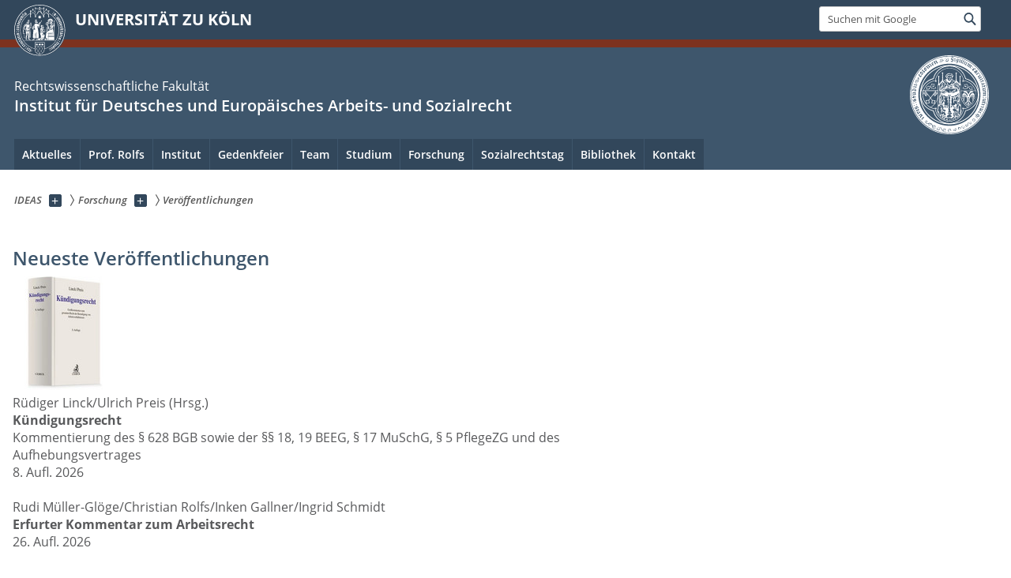

--- FILE ---
content_type: text/html; charset=utf-8
request_url: https://ideas.jura.uni-koeln.de/forschung/veroeffentlichungen
body_size: 7491
content:
<!DOCTYPE html>
<html class="no-js" xmlns="http://www.w3.org/1999/xhtml" lang="de-DE">
<head>

<meta charset="utf-8">
<!-- 
	This website is powered by TYPO3 - inspiring people to share!
	TYPO3 is a free open source Content Management Framework initially created by Kasper Skaarhoj and licensed under GNU/GPL.
	TYPO3 is copyright 1998-2026 of Kasper Skaarhoj. Extensions are copyright of their respective owners.
	Information and contribution at https://typo3.org/
-->



<title>Veröffentlichungen</title>
<meta name="generator" content="TYPO3 CMS">


<link rel="stylesheet" href="/typo3conf/ext/uzk2015/Resources/Public/Css/dist/style.min.css?1741883195" media="all">
<link rel="stylesheet" href="/typo3conf/ext/uzk2015/Resources/Public/Css/uzkerweiterungen.css?1741883195" media="all">
<link rel="stylesheet" href="/typo3conf/ext/uzk2015/Resources/Public/Css/griderweiterungen.css?1741883195" media="all">
<link rel="stylesheet" href="/typo3conf/ext/uzk2015/Resources/Public/Css/searchresult.css?1741883195" media="all">
<link rel="stylesheet" href="/typo3conf/ext/uzk2015/Resources/Public/Css/accordion.css?1741883195" media="all">
<link rel="stylesheet" href="/typo3conf/ext/powermail/Resources/Public/Css/Basic.css?1753204726" media="all">
<link rel="stylesheet" href="/typo3conf/ext/uzk2015/Resources/Public/Css/powermail.3.css?1741883195" media="all">
<link rel="stylesheet" href="/typo3conf/ext/uzk2015/Resources/Public/Css/ns_twitter.css?1741883195" media="all">



<script src="/typo3conf/ext/uzk2015/Resources/Public/Js/FileSaver.min.js?1741883194"></script>
<script src="/typo3conf/ext/uzk2015/Resources/Public/Js/jsbiblio.js?1741883194"></script>
<script src="/typo3conf/ext/uzk2015/Resources/Public/Js/autocomplete.js?1741883194"></script>


<meta name="viewport" content="width=device-width, initial-scale=1">
    <script>
    var SB_GLOBAL_VARS = SB_GLOBAL_VARS || {};
    SB_GLOBAL_VARS.screenResolutions = [320,480,640,768,1024,1280,1440];
    SB_GLOBAL_VARS.themePath = '/typo3conf/ext/uzk2015/Resources/Public/';
    </script>
        <link rel="shortcut icon" href="/typo3conf/ext/uzk2015/Resources/Public/img/icons/favicons/uzk/favicon.ico">
    <link rel="apple-touch-icon" sizes="57x57" href="/typo3conf/ext/uzk2015/Resources/Public/img/icons/favicons/uzk/apple-touch-icon-57x57.png">
    <link rel="apple-touch-icon" sizes="114x114" href="/typo3conf/ext/uzk2015/Resources/Public/img/icons/favicons/uzk/apple-touch-icon-114x114.png">
    <link rel="apple-touch-icon" sizes="72x72" href="/typo3conf/ext/uzk2015/Resources/Public/img/icons/favicons/uzk/apple-touch-icon-72x72.png">
    <link rel="apple-touch-icon" sizes="144x144" href="/typo3conf/ext/uzk2015/Resources/Public/img/icons/favicons/uzk/apple-touch-icon-144x144.png">
    <link rel="apple-touch-icon" sizes="60x60" href="/typo3conf/ext/uzk2015/Resources/Public/img/icons/favicons/uzk/apple-touch-icon-60x60.png">
    <link rel="apple-touch-icon" sizes="120x120" href="/typo3conf/ext/uzk2015/Resources/Public/img/icons/favicons/uzk/apple-touch-icon-120x120.png">
    <link rel="apple-touch-icon" sizes="76x76" href="/typo3conf/ext/uzk2015/Resources/Public/img/icons/favicons/uzk/apple-touch-icon-76x76.png">
    <link rel="apple-touch-icon" sizes="152x152" href="/typo3conf/ext/uzk2015/Resources/Public/img/icons/favicons/uzk/apple-touch-icon-152x152.png">
    <link rel="icon" type="image/png" href="/typo3conf/ext/uzk2015/Resources/Public/img/icons/favicons/uzk/favicon-192x192.png" sizes="192x192">
    <link rel="icon" type="image/png" href="/typo3conf/ext/uzk2015/Resources/Public/img/icons/favicons/uzk/favicon-160x160.png" sizes="160x160">
    <link rel="icon" type="image/png" href="/typo3conf/ext/uzk2015/Resources/Public/img/icons/favicons/uzk/favicon-96x96.png" sizes="96x96">
    <link rel="icon" type="image/png" href="/typo3conf/ext/uzk2015/Resources/Public/img/icons/favicons/uzk/favicon-16x16.png" sizes="16x16">
    <link rel="icon" type="image/png" href="/typo3conf/ext/uzk2015/Resources/Public/img/icons/favicons/uzk/favicon-32x32.png" sizes="32x32"> 
    <noscript>
    <link rel="stylesheet" type="text/css" href="/typo3conf/ext/uzk2015/Resources/Public/Css/dist/icons.min.css">
    </noscript>    
    <script src="/typo3conf/ext/uzk2015/Resources/Public/Js/vendor/exclude/modernizr.min.js"></script>
      <link rel="preload" href="/typo3conf/ext/uzk2015/Resources/Public/img/icons/svg/departmentlogos/med2.svg" as="image">
      <link rel="preload" href="/typo3conf/ext/uzk2015/Resources/Public/img/icons/svg/departmentlogos/phil2.svg" as="image">

      <link rel="preload" href="/typo3conf/ext/uzk2015/Resources/Public/img/icons/svg/dist/svg-sprite.min.svg" as="image">
      <link rel="preload" href="/typo3conf/ext/uzk2015/Resources/Public/img/icons/svg/instagram.svg#instagram" as="image">
      <link rel="preload" href="/typo3conf/ext/uzk2015/Resources/Public/img/icons/svg/itunes.svg" as="image">
      <link rel="preload" href="/typo3conf/ext/uzk2015/Resources/Public/img/icons/svg/linkedin.svg" as="image">
      
<!-- Matomo -->
      <script>
      
      var _paq = window._paq || [];
      _paq.push(['disableCookies']);
      
      
      
      
      _paq.push(['trackPageView']);
      _paq.push(['enableLinkTracking']);
      (function() {
	var u="https://matomo.rrz.uni-koeln.de/";
	_paq.push(['setTrackerUrl', u+'matomo.php']);
	_paq.push(['setSiteId', '50617']);
	var d=document, g=d.createElement('script'), s=d.getElementsByTagName('script')[0];
/*
	g.type='text/javascript'; 
*/
g.async=true; g.defer=true; g.src=u+'matomo.js'; s.parentNode.insertBefore(g,s);
      })();
      </script>
<!-- End Matomo Code -->


  


<script>hljs.initHighlightingOnLoad();</script>
</head>
<body class="uzk15__subsite" id="p12225">
<noscript>Die Seiten der Universität zu Köln sind auf die Verwendung mit JavaScript optimiert. Um alle Funktionen nutzen zu können, aktivieren Sie bitte JavaScript in Ihrem Browser.</noscript><div class="uzk15__overlay uzk15__invisible"></div>
<header class="uzk15__mainheader uzk15__jura" ><a href="#contentstart" class="uzk15__jumpinvisible">zum Inhalt springen</a><div class="uzk15__headerwrapper"><!--- Desktop Sticky Header Template Start -->
			  <script id="uzk15__stickyheaderdesktoptemplate" type="text/template">
               <div class="uzk15__headerdesktop uzk15__desktop_sticky uzk15__displaynone">
                <div class="uzk15__mainwrapper">
                 <div class="uzk15__grid_100 uzk15__flexcontainer"><div class="uzk15_headerlogo"><a href="https://uni-koeln.de" title="UNIVERSITÄT ZU KÖLN" class="uzk15__iconlink"><h1>UNIVERSITÄT ZU KÖLN</h1></a></div><div class="uzk15_contentright"><a href="#" class="uzk15__backtomain">zum Seitenanfang</a>




<form action="https://www.uni-koeln.de/google-suche" role="search" class="uzk15__search uzk15__standardsearchform uzk15__webforms">
  <label for="headermainsearch" id="headermainsearchlabel">
    <span class="uzk15__invisible">
      Suchbegriff eingeben
    </span>
  </label>
  <input type="search" id="headermainsearch" name="q" value=""
	 placeholder='Suchen mit Google'
	 aria-labelledby="headermainsearchlabel">
  

   
  
  
  
  
  
  
  
  <button type="submit" class="button">     
    <span class="uzk15__invisible">Finden</span>
    <span class="uzk15__icon uzk15__icon-search">
      <svg>
        <use xmlns:xlink="http://www.w3.org/1999/xlink" xlink:href="/typo3conf/ext/uzk2015/Resources/Public/img/icons/svg/dist/svg-sprite.min.svg#lupe"></use>
      </svg>
    </span>
  </button>
</form>


  

</div></div>
                </div>
               </div>
			  </script>
	<!--- Desktop Sticky Header Template End --><!-- Mobile Templates Start --><script id="uzk15__headermobiletemplate" type="text/template">
	      <div class="uzk15__headermobile">
	        <div class="uzk15__mainwrapper"><div class="uzk15__grid_100 uzk15__flexcontainer"><h1><a href="https://uni-koeln.de" rel="start" title="UNIVERSITÄT ZU KÖLN">UNIVERSITÄT ZU KÖLN</a></h1>    <ul class="uzk15__menu">
      <li>
       <a href="#" class="uzk15__iconlink uzk15__mobilesearch-toggle">
        <span class="uzk15__icon uzk15__icon-lupe">
         <svg class="uzk15__svg-lupe">
          <use xlink:href="/typo3conf/ext/uzk2015/Resources/Public/img/icons/svg/dist/svg-sprite.min.svg#lupe"></use>
         </svg>
        </span>
        <span class="uzk15__invisible">Suchen mit Google</span>
       </a>
       <a href="#" class="uzk15__iconlink uzk15__invisible uzk15__mobilesearch-toggle" aria-haspopup="true">
        <span class="uzk15__icon uzk15__icon-schliessen">
         <svg class="uzk15__svg-schliessen">
          <use xlink:href="/typo3conf/ext/uzk2015/Resources/Public/img/icons/svg/dist/svg-sprite.min.svg#schliessen"></use>
         </svg>
        </span>
        <span class="uzk15__invisible">Suche schließen</span>
       </a>
      </li>
      <li>
       <a href="#" class="uzk15__iconlink uzk15__mobilenavigationbutton" aria-haspopup="true">
        <span class="uzk15__icon uzk15__icon-hamburger">
         <svg class="uzk15__svg-hamburger">
          <use xlink:href="/typo3conf/ext/uzk2015/Resources/Public/img/icons/svg/dist/svg-sprite.min.svg#hamburger"></use>
         </svg>
        </span>
        <span class="uzk15__invisible">Menü</span>
       </a>
      </li>
    </ul></div><div class="uzk15__invisible uzk15__grid_100 uzk15__mobilesearch-wrapper">




<form action="https://www.uni-koeln.de/google-suche" role="search" class="uzk15__search uzk15__standardsearchform uzk15__webforms">
  <label for="headermainsearch" id="headermainsearchlabel">
    <span class="uzk15__invisible">
      Suchbegriff eingeben
    </span>
  </label>
  <input type="search" id="headermainsearch" name="q" value=""
	 placeholder='Suchen mit Google'
	 aria-labelledby="headermainsearchlabel">
  

   
  
  
  
  
  
  
  
  <button type="submit" class="button">     
    <span class="uzk15__invisible">Finden</span>
    <span class="uzk15__icon uzk15__icon-search">
      <svg>
        <use xmlns:xlink="http://www.w3.org/1999/xlink" xlink:href="/typo3conf/ext/uzk2015/Resources/Public/img/icons/svg/dist/svg-sprite.min.svg#lupe"></use>
      </svg>
    </span>
  </button>
</form>
</div></div>
	      </div>
	    </script><script id="uzk15__mainnavigationmobiletemplate" type="text/template">
	    <div class="uzk15__mainnavigationmobile uzk15__pushedoutside">
	      <div class="uzk15__mainnavigationwrapper">
                <div class="uzk15__grid_100"><div class="uzk15__navigationtop"><div class="uzk15__breadcrumbs"><nav><h2 id="uzk15__mobilebreadcrumbslabel" class="uzk15__invisible">Sie sind hier:</h2><ul aria-describedby="uzk15__mobilebreadcrumbslabel"><li><a href="/" target="_top"><span>IDEAS</span>
					 <span class="uzk15__icon uzk15__icon-trenner_breadcrumb">
					  <svg class="uzk15__svg-trenner_breadcrumb">
                       <use xlink:href="/typo3conf/ext/uzk2015/Resources/Public/img/icons/svg/dist/svg-sprite.min.svg#trenner_breadcrumb"></use>
					  </svg>
					 </span></a></li><li><a href="/forschung" target="_top"><span>Forschung</span>
					 <span class="uzk15__icon uzk15__icon-trenner_breadcrumb">
					  <svg class="uzk15__svg-trenner_breadcrumb">
                       <use xlink:href="/typo3conf/ext/uzk2015/Resources/Public/img/icons/svg/dist/svg-sprite.min.svg#trenner_breadcrumb"></use>
					  </svg>
					 </span></a></li><li><a href="/forschung/veroeffentlichungen" target="_top"><span>Veröffentlichungen</span>
					 <span class="uzk15__icon uzk15__icon-trenner_breadcrumb">
					  <svg class="uzk15__svg-trenner_breadcrumb">
                       <use xlink:href="/typo3conf/ext/uzk2015/Resources/Public/img/icons/svg/dist/svg-sprite.min.svg#trenner_breadcrumb"></use>
					  </svg>
					 </span></a></li></ul></nav></div>      <a href="#" class="uzk15__iconlink uzk15__mobilenavigationbutton">
      <span class="uzk15__icon uzk15__icon-schliessen">
           <svg class="uzk15__svg-schliessen">
            <use xlink:href="/typo3conf/ext/uzk2015/Resources/Public/img/icons/svg/dist/svg-sprite.min.svg#schliessen"></use>
           </svg>
      </span>
      <span class="uzk15__invisible">Schließen</span>
      </a></div><div class="uzk15__currentpagetitle"><h1>Veröffentlichungen</h1></div><nav ><h2 class="uzk15__invisible">Hauptnavigation</h2><ul class="uzk15__mainnavigationlist"><li><a href="/forschung/veroeffentlichungen/monographien" target="_self">Monographien</a></li><li><a href="/forschung/veroeffentlichungen/herausgeberschaften-und-redaktion" target="_self">Herausgeberschaften und Redaktion</a></li><li><a href="/forschung/veroeffentlichungen/kommentare" target="_self">Kommentare</a></li><li><a href="/forschung/veroeffentlichungen/handbuecher-beitraege-in-sammelwerken-selbstaendige-darstellungen" target="_self">Handbücher, Beiträge in Sammelwerken, selbständige Darstellungen</a></li><li><a href="/forschung/veroeffentlichungen/aufsaetze" target="_self">Aufsätze</a></li><li><a href="/forschung/veroeffentlichungen/anmerkungen" target="_self">Anmerkungen</a></li><li><a href="/forschung/veroeffentlichungen/rezensionen" target="_self">Rezensionen</a></li><li><a href="/forschung/veroeffentlichungen/veroeffentlichungen-der-mitarbeiterinnen-und-mitarbeiter" target="_self">Veröffentlichungen der Mitarbeiterinnen und Mitarbeiter</a></li></ul></nav><div class="uzk15__subsitelanguageselect">

  

</div></div>
	      </div>
	    </div>
	  </script><!-- Mobile Templates End --><div class="uzk15__headerdesktop"><div class="uzk15__mainwrapper"><div class="uzk15__grid_100 uzk15__flexcontainer"><div class="uzk15_headerlogo_wrapper"><div class="uzk15_headerlogo"><a href="https://uni-koeln.de" target="_top" rel="start" title="UNIVERSITÄT ZU KÖLN" class="uzk15__iconlink"><span class="uzk15__icon uzk15__icon-uzk">
           <svg class="uzk15__svg-uzk">
            <use xlink:href="/typo3conf/ext/uzk2015/Resources/Public/img/icons/svg/dist/svg-sprite.min.svg#uzk"></use>
           </svg>
          </span>
        <h1>UNIVERSITÄT ZU KÖLN</h1></a></div></div><div class="uzk15_contentright">




<form action="https://www.uni-koeln.de/google-suche" role="search" class="uzk15__search uzk15__standardsearchform uzk15__webforms">
  <label for="headermainsearch" id="headermainsearchlabel">
    <span class="uzk15__invisible">
      Suchbegriff eingeben
    </span>
  </label>
  <input type="search" id="headermainsearch" name="q" value=""
	 placeholder='Suchen mit Google'
	 aria-labelledby="headermainsearchlabel">
  

   
  
  
  
  
  
  
  
  <button type="submit" class="button">     
    <span class="uzk15__invisible">Finden</span>
    <span class="uzk15__icon uzk15__icon-search">
      <svg>
        <use xmlns:xlink="http://www.w3.org/1999/xlink" xlink:href="/typo3conf/ext/uzk2015/Resources/Public/img/icons/svg/dist/svg-sprite.min.svg#lupe"></use>
      </svg>
    </span>
  </button>
</form>


  

</div></div></div></div><div class="uzk15__contentwrapper">
	    <div class="uzk15__mainwrapper">
	      <div class="uzk15__grid_100 uzk15__flexcontainer"><div class="uzk15__content"><h2><span class="uzk15__break uzk15__small uzk15__tinymobile"><a href="https://jura.uni-koeln.de">Rechtswissenschaftliche Fakultät </a></span><a href="/" target="_self">Institut für Deutsches und Europäisches Arbeits- und Sozialrecht</a></h2>		<div class="uzk15__svgsignet">
		  <a href="https://jura.uni-koeln.de/" class="uzk15__iconlink">
		    <span class="uzk15__icon uzk15__icon-jura">
		      <svg class="uzk15__svg-jura">
		        <use xmlns:xlink="http://www.w3.org/1999/xlink" xlink:href="/typo3conf/ext/uzk2015/Resources/Public/img/icons/svg/dist/svg-sprite.min.svg#jura"/>
		      </svg>
		    </span>
		  </a>
		</div></div><nav class="uzk15__mainnavigation"  id="mainnavigation"><h2 class="uzk15__invisible">Hauptnavigation. Hinweis: bitte verwenden Sie Tab um die Menüpunkte anzuspringen.</h2><ul class="uzk15__firstlevellinks" role="menubar"><li class="uzk15__topleveldirektlink"><a href="/aktuelles" target="_self" role="menuitem" aria-haspopup="false" class="uzk15__overviewlink">Aktuelles</a></li><li class="uzk15__topleveldirektlink"><a href="/prof-rolfs" target="_self" role="menuitem" aria-haspopup="false" class="uzk15__overviewlink">Prof. Rolfs</a></li><li class="uzk15__toplevelflyout">
				  <a href="#" role="menuitem" aria-haspopup="true" >Institut</a>
				  <div class="uzk15__flyoutwrapper uzk15__pushedout"><div class="uzk15__flyouttop"><a href="/institut" target="_self" class="uzk15__overviewlink">Zur Übersichtsseite&nbsp;Institut</a>				  <a class="uzk15__iconlink uzk15__navigationtoggle" href="#" title="Menü schließen">
                <span class="uzk15__invisible">Menü schließen</span>
                   <span class="uzk15__icon uzk15__icon-schliessen">
                    <svg class="uzk15__svg-schliessen">
				     <use xlink:href="/typo3conf/ext/uzk2015/Resources/Public/img/icons/svg/dist/svg-sprite.min.svg#schliessen"/>
                    </svg>
                   </span>
                  </a>
				 </div><ul class="uzk15__section uzk15__pagelinks uzk15__links"><li><a href="/institut/foerderer" target="_self">Förderer</a></li><li><a href="/institut/historie" target="_self">Historie</a></li><li><a href="/institut/prof-preis" target="_self">Prof. Preis</a><ul class="uzk15__subpagelinks"><li><a href="/institut/prof-preis/forschung" target="_self">Forschung</a></li><li><a href="/institut/prof-preis/pressespiegel" target="_self">Pressespiegel</a></li></ul></li><li><a href="/institut/prof-hanau" target="_self">Prof. Hanau</a></li><li><a href="/institut/schriftenreihe" target="_self">Schriftenreihe</a></li><li><a href="/institut/dissertationspreis" target="_self">Dissertationspreis</a></li></ul></div>
				 </li><li class="uzk15__topleveldirektlink"><a href="/gedenkfeier" target="_self" role="menuitem" aria-haspopup="false" class="uzk15__overviewlink">Gedenkfeier</a></li><li class="uzk15__toplevelflyout">
				  <a href="#" role="menuitem" aria-haspopup="true" >Team</a>
				  <div class="uzk15__flyoutwrapper uzk15__pushedout"><div class="uzk15__flyouttop"><a href="/team-1" target="_self" class="uzk15__overviewlink">Zur Übersichtsseite&nbsp;Team</a>				  <a class="uzk15__iconlink uzk15__navigationtoggle" href="#" title="Menü schließen">
                <span class="uzk15__invisible">Menü schließen</span>
                   <span class="uzk15__icon uzk15__icon-schliessen">
                    <svg class="uzk15__svg-schliessen">
				     <use xlink:href="/typo3conf/ext/uzk2015/Resources/Public/img/icons/svg/dist/svg-sprite.min.svg#schliessen"/>
                    </svg>
                   </span>
                  </a>
				 </div><ul class="uzk15__section uzk15__pagelinks uzk15__links"><li><a href="/team-1/hofmann-paul-felix" target="_self">Hofmann, Paul-Felix</a></li><li><a href="/team-1/lex-laura" target="_self">Lex, Laura</a></li><li><a href="/team-1/machitadze-emil" target="_self">Machitadze, Emil</a></li><li><a href="/team-1/schuhmann-julian" target="_self">Schuhmann, Julian</a></li><li><a href="/team-1/sell-katharina" target="_self">Sell, Katharina</a></li><li><a href="/team-1/pd-dr-seiwerth-stephan-llm-leuven" target="_self">PD Dr. Seiwerth, Stephan, LL.M. (Leuven)</a></li><li><a href="/team-1/vogt-katharina" target="_self">Vogt, Katharina</a></li><li><a href="/team-1/pd-dr-witschen-stefan-mjur-oxon" target="_self">PD Dr. Witschen, Stefan, MJur (Oxon)</a></li></ul></div>
				 </li><li class="uzk15__toplevelflyout">
				  <a href="#" role="menuitem" aria-haspopup="true" >Studium</a>
				  <div class="uzk15__flyoutwrapper uzk15__pushedout"><div class="uzk15__flyouttop"><a href="/studium" target="_self" class="uzk15__overviewlink">Zur Übersichtsseite&nbsp;Studium</a>				  <a class="uzk15__iconlink uzk15__navigationtoggle" href="#" title="Menü schließen">
                <span class="uzk15__invisible">Menü schließen</span>
                   <span class="uzk15__icon uzk15__icon-schliessen">
                    <svg class="uzk15__svg-schliessen">
				     <use xlink:href="/typo3conf/ext/uzk2015/Resources/Public/img/icons/svg/dist/svg-sprite.min.svg#schliessen"/>
                    </svg>
                   </span>
                  </a>
				 </div><ul class="uzk15__section uzk15__pagelinks uzk15__links"><li><a href="/studium/vorlesungen-und-seminare" target="_self">Vorlesungen und Seminare</a></li><li><a href="/studium/informationen-zum-schwerpunktbereich" target="_self">Informationen zum Schwerpunktbereich</a></li><li><a href="/studium/schwerpunktseminare" target="_self">Schwerpunktseminare</a></li><li><a href="/studium/doktorandenseminare" target="_self">Doktorandenseminare</a></li></ul></div>
				 </li><li class="uzk15__toplevelflyout">
				  <a href="#" role="menuitem" aria-haspopup="true" >Forschung</a>
				  <div class="uzk15__flyoutwrapper uzk15__pushedout"><div class="uzk15__flyouttop"><a href="/forschung" target="_self" class="uzk15__overviewlink">Zur Übersichtsseite&nbsp;Forschung</a>				  <a class="uzk15__iconlink uzk15__navigationtoggle" href="#" title="Menü schließen">
                <span class="uzk15__invisible">Menü schließen</span>
                   <span class="uzk15__icon uzk15__icon-schliessen">
                    <svg class="uzk15__svg-schliessen">
				     <use xlink:href="/typo3conf/ext/uzk2015/Resources/Public/img/icons/svg/dist/svg-sprite.min.svg#schliessen"/>
                    </svg>
                   </span>
                  </a>
				 </div><ul class="uzk15__section uzk15__pagelinks uzk15__links"><li><a href="/forschung/promotion" target="_self">Promotion</a><ul class="uzk15__subpagelinks"><li><a href="/forschung/promotion/abgeschlossene-promotionen" target="_self">Abgeschlossene Promotionen</a></li><li><a href="/forschung/promotion/laufende-promotionsvorhaben" target="_self">Laufende Promotionsvorhaben</a></li><li><a href="/forschung/promotion/doktorandenseminare" target="_self">Doktorandenseminare</a></li><li><a href="/forschung/promotion/promotionsinteresse" target="_self">Promotionsinteresse</a></li></ul></li><li><a href="/forschung/veroeffentlichungen" target="_self">Veröffentlichungen</a><ul class="uzk15__subpagelinks"><li><a href="/forschung/veroeffentlichungen/monographien" target="_self">Monographien</a></li><li><a href="/forschung/veroeffentlichungen/herausgeberschaften-und-redaktion" target="_self">Herausgeberschaften und Redaktion</a></li><li><a href="/forschung/veroeffentlichungen/kommentare" target="_self">Kommentare</a></li><li><a href="/forschung/veroeffentlichungen/handbuecher-beitraege-in-sammelwerken-selbstaendige-darstellungen" target="_self">Handbücher, Beiträge in Sammelwerken, selbständige Darstellungen</a></li><li><a href="/forschung/veroeffentlichungen/aufsaetze" target="_self">Aufsätze</a></li><li><a href="/forschung/veroeffentlichungen/anmerkungen" target="_self">Anmerkungen</a></li><li><a href="/forschung/veroeffentlichungen/rezensionen" target="_self">Rezensionen</a></li><li><a href="/forschung/veroeffentlichungen/veroeffentlichungen-der-mitarbeiterinnen-und-mitarbeiter" target="_self">Veröffentlichungen der Mitarbeiterinnen und Mitarbeiter</a></li></ul></li></ul></div>
				 </li><li class="uzk15__topleveldirektlink"><a href="/sozialrechtstag" target="_self" role="menuitem" aria-haspopup="false" class="uzk15__overviewlink">Sozialrechtstag</a></li><li class="uzk15__topleveldirektlink"><a href="/bibliothek" target="_self" role="menuitem" aria-haspopup="false" class="uzk15__overviewlink">Bibliothek</a></li><li class="uzk15__topleveldirektlink"><a href="/kontakt" target="_self" role="menuitem" aria-haspopup="false" class="uzk15__overviewlink">Kontakt</a></li></ul><a href="#contentstart" class="uzk15__jumpinvisible">zum Inhalt springen</a></nav></div>
	    </div>
	  </div></div></header>
<div class="uzk15__contentwrapper">
  <div class="uzk15__mainwrapper">
    <div class="uzk15__aheadcontent" id="contentstart"><div class="uzk15__grid_100"><nav  class="uzk15__breadcrumbs uzk15__clearfix"><h2 id="uzk15__mainbreadcrumbslabel" class="uzk15__invisible">Sie sind hier:</h2><ul aria-describedby="uzk15__mainbreadcrumbslabel" class="uzk15__breadcrumbslist"><li><a href="/" target="_top" class="uzk15__link"><span>IDEAS</span></a>
	<a href="#navcount21051" class="uzk15__subnav" title="Unterseiten anzeigen" aria-haspopup="true" aria-expanded="false">
	<span class="uzk15__plus"></span>
	<span class="uzk15__invisible">Unterseiten anzeigen</span></a><ul class="uzk15__aditionallinks" id="navcount21051"><li><a href="/aktuelles" target="_top">Aktuelles</a></li><li><a href="/prof-rolfs" target="_top">Prof. Rolfs</a></li><li><a href="/institut" target="_top">Institut</a></li><li><a href="/gedenkfeier" target="_top">Gedenkfeier</a></li><li><a href="/team-1" target="_top">Team</a></li><li><a href="/studium" target="_top">Studium</a></li><li><a href="/forschung" target="_top">Forschung</a></li><li><a href="/sozialrechtstag" target="_top">Sozialrechtstag</a></li><li><a href="/bibliothek" target="_top">Bibliothek</a></li><li><a href="/kontakt" target="_top">Kontakt</a></li></ul></li><li><a href="/forschung" target="_top" class="uzk15__link"><span>Forschung</span></a>
	<a href="#navcount12189" class="uzk15__subnav" title="Unterseiten anzeigen" aria-haspopup="true" aria-expanded="false">
	<span class="uzk15__plus"></span>
	<span class="uzk15__invisible">Unterseiten anzeigen</span></a><ul class="uzk15__aditionallinks" id="navcount12189"><li><a href="/forschung/promotion" target="_top">Promotion</a></li><li><a href="/forschung/veroeffentlichungen" target="_top">Veröffentlichungen</a></li></ul></li><li><a href="/forschung/veroeffentlichungen" target="_top" class="uzk15__link"><strong>Veröffentlichungen</strong></a><ul class="uzk15__aditionallinks" id="navcount12225"><li><a href="/forschung/veroeffentlichungen/monographien" target="_top">Monographien</a></li><li><a href="/forschung/veroeffentlichungen/herausgeberschaften-und-redaktion" target="_top">Herausgeberschaften und Redaktion</a></li><li><a href="/forschung/veroeffentlichungen/kommentare" target="_top">Kommentare</a></li><li><a href="/forschung/veroeffentlichungen/handbuecher-beitraege-in-sammelwerken-selbstaendige-darstellungen" target="_top">Handbücher, Beiträge in Sammelwerken, selbständige Darstellungen</a></li><li><a href="/forschung/veroeffentlichungen/aufsaetze" target="_top">Aufsätze</a></li><li><a href="/forschung/veroeffentlichungen/anmerkungen" target="_top">Anmerkungen</a></li><li><a href="/forschung/veroeffentlichungen/rezensionen" target="_top">Rezensionen</a></li><li><a href="/forschung/veroeffentlichungen/veroeffentlichungen-der-mitarbeiterinnen-und-mitarbeiter" target="_top">Veröffentlichungen der Mitarbeiterinnen und Mitarbeiter</a></li></ul></li></ul></nav></div></div>
    <main id="contentstart" class="uzk15__maincontent" >
	<!--  CONTENT ELEMENT, uid:52536/shortcut [begin] -->
		<!-- frame_class:default--><!-- beginn des elementes -->
		<!--  Inclusion of other records (by reference): [begin] -->
			
	<!--  CONTENT ELEMENT, uid:40724/textpic [begin] -->
		<!-- frame_class:default--><!-- beginn des elementes --><div class="uzk15__seperator"></div><div class="uzk15__grid_100 uzk15__defaultgrid default uzk15__space_before_" ><h2 id="c40724" class="uzk15__standard_h2 uzk15_header_">Neueste Veröffentlichungen</h2></div><div class="uzk15__seperator"></div><div class="uzk15__seperator"></div><div class="uzk15__grid_100 uzk15__defaultgrid default uzk15__space_before_ uzk15__space_after_ " >







<!-- Image -->


    
	<figure class='CType-textpic uzk15__grid_100 uzk15_smallimage'>

	  
	      
	    
	  	      
	      <img alt="" title="" src="/sites/versicherungsrecht/_processed_/7/6/csm_LinckPreis8_d1d62d47a2.jpeg">
	    
	  
	    
	  

	  
	</figure>
      
  
</div><div class="uzk15__seperator"></div><div class="uzk15__seperator"></div>
		<!--  Text: [begin] -->
			<div class="uzk15__editorblock default "><p class="bodytext">Rüdiger Linck/Ulrich Preis (Hrsg.)<br><strong>Kündigungsrecht</strong><br>Kommentierung <span style="background-color:rgb(255,255,255);color:rgb(88,89,91);">des §&nbsp;628 BGB sowie der §§&nbsp;18, 19 BEEG, § 17 MuSchG,&nbsp;§ 5 PflegeZG und des Aufhebungsvertrages</span><br><span style="background-color:rgb(255,255,255);color:rgb(88,89,91);">8. Aufl. 2026</span><br><br>Rudi Müller-Glöge/Christian Rolfs/Inken Gallner/Ingrid Schmidt<br><strong>Erfurter Kommentar zum Arbeitsrecht</strong><br>26. Aufl. 2026<br><br>Christian Rolfs/Katharina Sell<br><strong>Schadensersatz wegen unrechtmäßiger Datenverarbeitung im Arbeitsverhältnis</strong><br>Neue Zeitschrift für Arbeitsrecht 2025, S. 1591 ff.<br><br>Christian Rolfs<br><strong>Anmerkung zum Urteil des EuGH vom 30. Oktober 2025 – C-402/24</strong><br>Rechtsfolgen unvollständiger oder fehlerhafter Massenentlassungsanzeigen<br>Zeitschrift für Wirtschaftsrecht 2025, S.&nbsp;2876&nbsp;f.<br><br>Peter Udsching/Christian Rolfs<br><strong>Jahrbuch des Sozialrechts</strong><br>Band 46, Dokumentation für das Jahr 2024, 2025<br><br>Stephan Seiwerth<br><strong>Das Sozialrecht in der Rechtsprechung des Bundesarbeitsgerichts im Jahr 2024</strong><br>in: Udsching/Rolfs (Hrsg.), Jahrbuch des Sozialrechts, Band 46; S. 519 ff.<br><br>Emil Machitadze<br><strong>Das Sozialrecht in der Rechtsprechung des Bundesfinanzhofs 2024</strong><br>in: Udsching/Rolfs (Hrsg.), Jahrbuch des Sozialrechts, Band 46, S. 527 ff.<br><br>Stefan Witschen<br><strong>Aktuelle Entwicklungen der Rechtsprechung im europäischen Arbeitsrecht</strong><br>Neue Zeitschrift für Arbeitsrecht Beilage 1/2025, S. 1021 ff.</p>
<p class="bodytext">Christian Rolfs<br><strong>Haftung trotz hypothetisch rechtmäßigen Alternativverhaltens?</strong><br>Neue Zeitschrift für Arbeitsrecht 2025, S. 894 ff.<br><br>Stephan Seiwerth<br><strong>Die Zwei-Schranken-Theorie im Betriebsverfassungsrecht und die Stärkung der Tarifautonomie</strong><br>Neue Zeitschrift für Arbeitsrecht 2025, S. 905 ff.<br><br>Christian Rolfs<br><strong>Zum Verfall virtueller Optionsrechte nach Beendigung des Arbeitsverhältnisses</strong><br>Anmerkung zum Urteil des BAG vom 19. März 2025 – 10 AZR 67/24<br>Zeitschrift für Wirtschaftsrecht 2025, S. 1725 f.</p></div>
		<!--  Text: [end] -->
			<div class="uzk15__seperator uzk15__space_after_"></div><!-- ende des elementes -->
	<!--  CONTENT ELEMENT, uid:40724/textpic [end] -->
		
		<!--  Inclusion of other records (by reference): [end] -->
			<!-- ende des elementes -->
	<!--  CONTENT ELEMENT, uid:52536/shortcut [end] -->
		</main>
    
    <div class="uzk15__seperator"></div>
  </div>
  <div class="uzk15__seperator"></div>
 <footer class="uzk15__mainfooter"><div class="uzk15__footersection1"><div class="uzk15__mainwrapper"><div class="uzk15__grid_100"><p class="uzk15__autordatum">Erstellt am:&nbsp;12. Januar 2017,&nbsp;zuletzt geändert am:&nbsp;10. Dezember 2025</p></div></div></div><div class="uzk15__footersection2">
        <div class="uzk15__mainwrapper">
        <div class="uzk15__grid_100">
        <h2>Funktionen</h2>
        <ul class="uzk15__columnlist"><li><a href="https://matomo.rrz.uni-koeln.de/index.php?module=CoreAdminHome&action=optOut&language=de">Tracking (de/)aktivieren</a></li><li><a href="https://itcc.uni-koeln.de/top/datenschutzhinweise-zu-webstatistiken">Datenschutzhinweise Webstatistiken</a></li></ul>
        </div>
        </div>
        </div><div class="uzk15__footersection3"><div class="uzk15__mainwrapper"><div class="uzk15__grid_100"><h2 class="uzk15__triggerhead"><a href="#footercolumnlist" id="footertrigger">Die Universität zu Köln</a></h2><div class="uzk15__columnlist uzk15__hidebox" id="footerbox"><nav class='uzk15__footercolumn'>
    <h3>Informationen für</h3>
    <ul>
        <li><a href="https://uni-koeln.de/studium" title="Studierende">Studierende</a></li>
        <li><a href="https://studienorientierung.uni-koeln.de" title="Studieninteressierte">Studieninteressierte</a></li>
        <li><a href="https://amc.uni-koeln.de/" title="Promotion">Promovierende</a></li>
        <li><a href="https://uni-koeln.de/forschung" title="Forschung">Forschende</a></li>
        <li><a href="https://international.uni-koeln.de/" title="International">Internationale Studierende</a></li>
        <li><a href="https://alumni.uni-koeln.de/" title="Alumni">Alumni</a></li>
        <li><a href="https://uni-koeln.de/foerdernde" title="Fördernde">Fördernde</a></li>
        <li><a href="https://kommunikation-marketing.uni-koeln.de/index_ger.html" title="Presse und Marketing">Presse und Marketing</a></li>
    </ul>
</nav>
<nav class='uzk15__footercolumn'>
    <h3>Fakultäten</h3>
    <ul>
        <li><a href="https://wiso.uni-koeln.de/de/"
                title="Wirtschafts- und Sozialwissenschaftliche Fakultät">Wirtschafts- und Sozialwissenschaftliche
                Fakultät</a></li>
        <li><a href="https://jura.uni-koeln.de/" title="Rechtswissenschaftliche Fakultät">Rechtswissenschaftliche
                Fakultät</a></li>
        <li><a href="https://medfak.uni-koeln.de/" title="Medizinische Fakultät">Medizinische Fakultät</a></li>
        <li><a href="https://phil-fak.uni-koeln.de/" title="Philosophische Fakultät">Philosophische Fakultät</a></li>
        <li><a href="https://mathnat.uni-koeln.de"
                title="Mathematisch-Naturwissenschaftliche Fakultät">Mathematisch-Naturwissenschaftliche Fakultät</a>
        </li>
        <li><a href="https://www.hf.uni-koeln.de/" title="Humanwissenschaftliche Fakultät">Humanwissenschaftliche
                Fakultät</a></li>
    </ul>
</nav>
<nav class='uzk15__footercolumn'>
    <h3>Schnellzugriff</h3>
    <ul>
        <li><a href="https://verwaltung.uni-koeln.de/" title="Verwaltung">Verwaltung</a></li>
        <li><a href="https://verwaltung.uni-koeln.de/studsek/content/"
                title="Studierendensekretariat">Studierendensekretariat</a></li>
        <li><a href="https://uni-koeln.de/kontakt" title="Kontakt">Kontakt</a></li>
        <li><a href="https://www.kstw.de/speiseplan" title="Mensa">Mensa</a></li>
        <li><a href="https://ub.uni-koeln.de/index.html" title="Bibliothek">Bibliothek</a></li>
        <li><a href="https://itcc.uni-koeln.de/" title="Regionales Rechenzentrum">Regionales Rechenzentrum</a></li>
        <li><a href="https://uni-koeln.de/studium/studierende/studienorganisation/termine"
                title="Terminkalender">Terminkalender</a></li>
        <li><a href="https://webmail.uni-koeln.de" title="Webmail">Webmail</a></li>
        <li><a href="https://uni-koeln.de/universitaet/anreise-lageplaene-kontakt"
                title="Anreise, Lagepläne, Kontakt">Anreise, Lagepläne, Kontakt</a></li>
    </ul>
</nav></div></div></div></div><div class="uzk15__footersection4"><div class="uzk15__mainwrapper"><div class="uzk15__grid_100"><h2 class="uzk15__smallerheadlines">Social-Media-Kanäle der Universität zu Köln</h2><div class="uzk15__socialmedia"><a href="https://www.facebook.com/pages/Universit%C3%A4t-zu-K%C3%B6ln/180703865199" target="_blank" rel="noreferrer">	<span class="uzk15__icon uzk15__icon-facebook">
	<svg class="uzk15__svg-facebook">
	<use xmlns:xlink="http://www.w3.org/1999/xlink" xlink:href="/typo3conf/ext/uzk2015/Resources/Public/img/icons/svg/dist/svg-sprite.min.svg#fb"></use>
	</svg>
	<span class="uzk15__invisible">Facebook</span>
	</span></a><a href="https://www.xing.com/pages/universitatzukoln" target="_blank" rel="noreferrer">	<span class="uzk15__icon uzk15__icon-xing">
	<svg class="uzk15__svg-xing">
	<use xmlns:xlink="http://www.w3.org/1999/xlink" xlink:href="/typo3conf/ext/uzk2015/Resources/Public/img/icons/svg/dist/svg-sprite.min.svg#xing"></use>
	</svg>
	</span>
	<span class="uzk15__invisible">Xing</span></a><a href="https://www.youtube.com/user/UniversitaetzuKoeln" target="_blank" rel="noreferrer">	<span class="uzk15__icon uzk15__icon-youtube">
	<svg class="uzk15__svg-youtube">
	<use xmlns:xlink="http://www.w3.org/1999/xlink" xlink:href="/typo3conf/ext/uzk2015/Resources/Public/img/icons/svg/dist/svg-sprite.min.svg#youtube"></use>
	</svg>
	</span>
	<span class="uzk15__invisible">Youtube</span></a><a href="https://www.linkedin.com/company/university-of-cologne?trk=biz-companies-cym">	<span class="uzk15__icon uzk15__icon-youtube">
	<svg class="uzk15__svg-youtube" viewBox="0 0 20 20" width="30" height="30">
	<use xmlns:xlink="http://www.w3.org/1999/xlink" xlink:href="/typo3conf/ext/uzk2015/Resources/Public/img/icons/svg/linkedin.svg#linkedin"></use>
	</svg>
	</span>
	<span class="uzk15__invisible">Linked in</span></a><a href="https://www.instagram.com/uni_koeln/">	<span class="uzk15__icon uzk15__icon-instagram">
	<svg class="uzk15__svg-youtube" viewBox="0 0 20 20" width="30" height="30">
	<use xmlns:xlink="http://www.w3.org/1999/xlink" xlink:href="/typo3conf/ext/uzk2015/Resources/Public/img/icons/svg/instagram.svg#instagram"></use>
	</svg>
	</span>
	<span class="uzk15__invisible">Instagram</span></a><a href="https://wisskomm.social/@unikoeln"><span class="uzk15__icon uzk15__icon-mastodon">
  <svg class="uzk15__svg-youtube" viewBox="0 0 20 20" width="30" height="30">
    <use xlink:href="/typo3conf/ext/uzk2015/Resources/Public/img/icons/svg/mastodon.svg#mastodon" />
  </svg>
</span></a></div><div class="uzk15__copyright"><nav class="uzk15__foot"><h2 class="uzk15__invisible">Serivce</h2><ul><li><a href="https://uni-koeln.de/datenschutz">Datenschutzerklärung</a></li><li><a href="https://uni-koeln.de/impressum/barrierefreiheit">Barrierefreiheitserklärung</a></li><li><a href="https://uni-koeln.de/sitemap">Sitemap</a></li><li><a href="https://uni-koeln.de/impressum">Impressum</a></li><li><a href="https://uni-koeln.de/kontakt">Kontakt</a></li></ul></nav><small>© Universität zu Köln</small></div><div class="uzk15__seperator"></div><div class="uzk15__accreditationlist">

      <dl>
            <dt>Vielfalt</dt>
            <dd>
                  <a href="https://vielfalt.uni-koeln.de/aktuelles/pressemitteilung-teq">
                        Total E-Quality Prädikat
                  </a>
                  <a
                        href="https://www.charta-der-vielfalt.de/ueber-uns/die-unterzeichner-innen/liste/zeige/universitaet-zu-koeln/">

                        Charta der Vielfalt
                  </a>
                  <a
                        href="https://vielfalt.uni-koeln.de/profil/strategie-steuerung/diversity-audit-vielfalt-gestalten">
                        Diversity Audit
                  </a>
            </dd>
      </dl>
      <dl>
            <dt>International</dt>
            <dd>
                  <a href="https://www.hrk.de/audit/infothek/auditierte-hochschulen/">
                        <abbr title="Hochschulrektorenkonferenz">HRK </abbr>-Audit Internationalisierung
                  </a>
                  <a href="https://www.hrk.de/weltoffene-hochschulen">
                        Weltoffene Hochschulen
                  </a>
            </dd>
      </dl>
      <dl>
            <dt>Akkreditierung</dt>
            <dd>
                  <a href="https://wiso.uni-koeln.de/de/studium/master/master-international-management-cems-mim">
                        <abbr title="Community of European Management Schools">CEMS</abbr>
                  </a>
                  <a href="https://wiso.uni-koeln.de/de/fakultaet/profil/akkreditierung">
                        <abbr title="European Quality Improvement System">EQUIS</abbr>
                  </a>
                  <a href="https://www.aqas.de/">
                        <abbr title="Agentur für Qualitätssicherung durch Akkreditierung von Studiengängen">AQAS</abbr>
                  </a>
                  <a href="https://uni-koeln.de/subportale/qualitaetsmanagement-lehre-studium/q3uzk/systemakkreditierung">
                        Systemakkreditierung
                  </a>
            </dd>
      </dl>
      <dl>
            <dt>Forschung</dt>
            <dd>
                  <a href="https://www.german-u15.de/">
                        <abbr title="15 große forschungsstarke Universitäten Deutschlands">German U15</abbr>
                  </a>
                  <a href="https://uni-koeln.de/karriere/wer-wir-sind/unsere-personalstrategie">
                        <abbr title="Human Resources">HR</abbr> Excellence in Research
                  </a>
            </dd>
      </dl>
      <dl>
            <dt>Weitere</dt>
            <dd>
                  <a
                        href="https://www.fairtrade-deutschland.de/service/presse/details/uni-koeln-ausgezeichnet-2713.html">
                        Fairtrade University
                  </a>
                  <a
                        href="https://verwaltung.uni-koeln.de/cfs/content/ueber_uns/unsere_netzwerke_und_partnerinnen/index_ger.html">
                        Familie in der Hochschule
                  </a>

            </dd>
      </dl>
</div>
</div></div></div></footer>
</div>

<script>const EXT_DIR = "/typo3conf/ext/uzk2015";</script>
    <script src="/typo3conf/ext/uzk2015/Resources/Public/Js/dist/script-min.rrzk.10.js"></script>
    <script src="/typo3conf/ext/uzk2015/Resources/Public/Js/uzkerweiterungen.js"></script>
    <script>
      var x = document.getElementsByClassName("uzk15__hidenoscript");
      var i;
      for (i = 0; i < x.length; i++) {
        x[i].style.visibility = "initial";
      }
    </script>

<script src="/typo3conf/ext/powermail/Resources/Public/JavaScript/Powermail/Form.min.js?1753204726" defer="defer"></script>


</body>
</html>